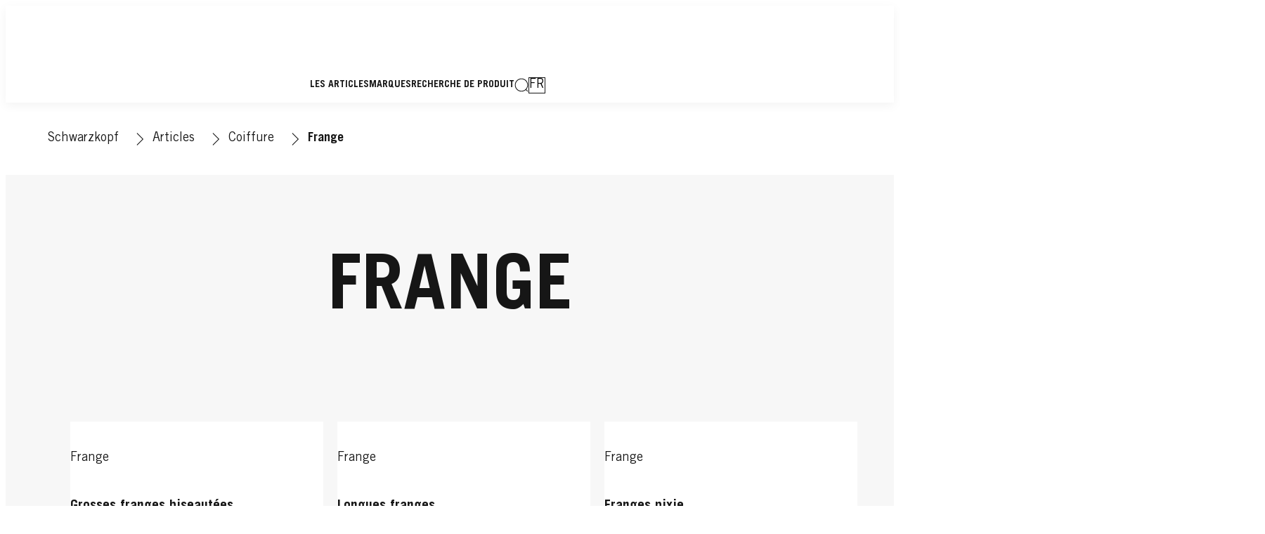

--- FILE ---
content_type: text/css;charset=utf-8
request_url: https://www.schwarzkopf.ca/etc.clientlibs/heliux/clientlibs/publish/components/content/calltoaction/v1/calltoaction.lc-d72a779ed97ee40ea5f73ac31ffe0bed-lc.min.css
body_size: 1019
content:
heliux-calltoaction{--calltoaction-background: var(--scope-color-accent1, #fff);--calltoaction-color: var(--scope-color-accent1-text, #000);--calltoaction-background-hover: var(--scope-color-accent1-hover, #ccc);--calltoaction-color-hover: var(--scope-color-accent1-hover-text, #333);--calltoaction-background-disabled: var(--scope-color-accent1-disabled, #ccc);--calltoaction-color-disabled: var(--scope-color-accent1-disabled-text, #333)}heliux-calltoaction heliux-icon{--scope-icon-color: var(--calltoaction-color)}heliux-calltoaction{--calltoaction-padding: var(--scope-layout-cta-padding, 15px 20px);--calltoaction-alignment-horizontal: var(--scope-alignment-horizontal, start);--calltoaction-margin-block-start: var(--scope-margin-block-start, 0);--calltoaction-margin-inline-end: var(--scope-margin-inline-end, 0);--calltoaction-margin-block-end: var(--scope-margin-block-end, var(--global-layout-viewport-default-margin));--calltoaction-margin-inline-start: var(--scope-margin-inline-start, 0);margin-block:var(--calltoaction-margin-block-start) var(--calltoaction-margin-block-end);margin-inline:var(--calltoaction-margin-inline-start) var(--calltoaction-margin-inline-end);display:grid;color:var(--calltoaction-color);justify-items:var(--calltoaction-alignment-horizontal);hyphens:auto;word-break:break-word}.accent1 heliux-calltoaction{--calltoaction-background: var(--scope-color-accent1, #fff);--calltoaction-color: var(--scope-color-accent1-text, #000);--calltoaction-background-hover: var(--scope-color-accent1-hover, #ccc);--calltoaction-color-hover: var(--scope-color-accent1-hover-text, #333);--calltoaction-background-disabled: var(--scope-color-accent1-disabled, #ccc);--calltoaction-color-disabled: var(--scope-color-accent1-disabled-text, #333)}.accent1 heliux-calltoaction heliux-icon{--scope-icon-color: var(--calltoaction-color)}.accent2 heliux-calltoaction{--calltoaction-background: var(--scope-color-accent2, #fff);--calltoaction-color: var(--scope-color-accent2-text, #000);--calltoaction-background-hover: var(--scope-color-accent2-hover, #ccc);--calltoaction-color-hover: var(--scope-color-accent2-hover-text, #333);--calltoaction-background-disabled: var(--scope-color-accent2-disabled, #ccc);--calltoaction-color-disabled: var(--scope-color-accent2-disabled-text, #333)}.accent2 heliux-calltoaction heliux-icon{--scope-icon-color: var(--calltoaction-color)}heliux-calltoaction.accent1{--calltoaction-background: var(--scope-color-accent1, #fff);--calltoaction-color: var(--scope-color-accent1-text, #000);--calltoaction-background-hover: var(--scope-color-accent1-hover, #ccc);--calltoaction-color-hover: var(--scope-color-accent1-hover-text, #333);--calltoaction-background-disabled: var(--scope-color-accent1-disabled, #ccc);--calltoaction-color-disabled: var(--scope-color-accent1-disabled-text, #333)}heliux-calltoaction.accent1 heliux-icon{--scope-icon-color: var(--calltoaction-color)}heliux-calltoaction.accent2{--calltoaction-background: var(--scope-color-accent2, #fff);--calltoaction-color: var(--scope-color-accent2-text, #000);--calltoaction-background-hover: var(--scope-color-accent2-hover, #ccc);--calltoaction-color-hover: var(--scope-color-accent2-hover-text, #333);--calltoaction-background-disabled: var(--scope-color-accent2-disabled, #ccc);--calltoaction-color-disabled: var(--scope-color-accent2-disabled-text, #333)}heliux-calltoaction.accent2 heliux-icon{--scope-icon-color: var(--calltoaction-color)}heliux-calltoaction .calltoaction__link{border:none;cursor:pointer;color:var(--calltoaction-color);border-color:var(--calltoaction-background);background-color:var(--calltoaction-background);font-size:var(--scope-type-font-size);text-decoration:none;padding:var(--calltoaction-padding);display:flex;align-items:baseline;white-space:normal;position:relative;width:100%}@media not all and (min-resolution: 0.001dpcm){@supports(-webkit-appearance: none){heliux-calltoaction .calltoaction__link{display:inline-flex}}}heliux-calltoaction .calltoaction__link>*{z-index:1;word-break:normal}heliux-calltoaction .calltoaction__link::after{content:" ";position:absolute;inset-inline-start:0;inset-block-start:0;height:100%;width:100%;z-index:0;border-color:var(--calltoaction-background)}@media(hover: hover){heliux-calltoaction .calltoaction__link:hover:not(:disabled),heliux-calltoaction .calltoaction__link:active:not(:disabled){--calltoaction-color: var(--calltoaction-color-hover);--calltoaction-background: var(--calltoaction-background-hover)}}heliux-calltoaction .calltoaction__link.active{--calltoaction-color: var(--calltoaction-color-hover);--calltoaction-background: var(--calltoaction-background-hover)}heliux-calltoaction .calltoaction__link.disabled,heliux-calltoaction .calltoaction__link :disabled{--calltoaction-color: var(--calltoaction-color-disabled);--calltoaction-background: var(--calltoaction-background-disabled);pointer-events:none}@media(min-width: 0)and (max-width: 767px){heliux-calltoaction .calltoaction__link.is-sticky{position:fixed;inset-block-end:0;inset-inline-start:0;padding:20px;justify-content:center;width:100%;z-index:8}}heliux-calltoaction .calltoaction__dropdown-content{position:absolute;z-index:9;width:90%;max-width:500px;margin-block-start:60px;max-height:500px;overflow-y:scroll;background-color:var(--scope-color-background, #FFF);box-shadow:rgba(0,0,0,.1) 0px 4px 12px}@media(min-width: 768px){heliux-calltoaction.is-sticky{display:none}}heliux-calltoaction .calltoaction__text+.calltoaction__text{margin-inline-start:var(--icon-margin)}heliux-calltoaction.icon--after .calltoaction__text+.calltoaction__text{margin-inline:0 var(--icon-margin)}heliux-calltoaction .hasModalOpen .calltoaction__text--initial:not(.calltoaction__text--initial-only){display:none}heliux-calltoaction .calltoaction__text--active{display:none}heliux-calltoaction .hasModalOpen .calltoaction__text--active{display:inline}heliux-calltoaction .calltoaction__icon{position:relative;inset-block-start:2px}heliux-calltoaction .hasModalOpen .calltoaction__icon--initial:not(.calltoaction__icon--initial-only){display:none}heliux-calltoaction .calltoaction__icon--active{display:none}heliux-calltoaction .hasModalOpen .calltoaction__icon--active{display:inline}heliux-calltoaction heliux-icon,heliux-calltoaction heliux-icon+*:not(heliux-icon),heliux-calltoaction *:not(heliux-icon)+heliux-icon,heliux-calltoaction heliux-icon~.calltoaction__text{--icon-margin: 5px;--icon-size: var(--scope-type-font-size)}.icon--after heliux-calltoaction heliux-icon,heliux-calltoaction.icon--after heliux-icon{order:1}.calltoaction__link--displayAsLink heliux-calltoaction,heliux-calltoaction.calltoaction__link--displayAsLink{--calltoaction-padding: 0;--calltoaction-color: var(--scope-color-accent1, #fff);--calltoaction-color-hover: var(--scope-color-accent1-hover, #ccc);--calltoaction-color-disabled: var(--scope-color-accent1-disabled, #ccc);--calltoaction-background-disabled: transparent;--calltoaction-background: transparent;--calltoaction-background-hover: transparent}heliux-calltoaction.calltoaction__link--displayAsLink{--calltoaction-color: var(--scope-color-accent1, #fff);--calltoaction-color-hover: var(--scope-color-accent1-hover, #ccc);--calltoaction-color-disabled: var(--scope-color-accent1-disabled, #ccc);--calltoaction-padding: 0;--calltoaction-background-disabled: transparent;--calltoaction-background: transparent;--calltoaction-background-hover: transparent}.accent1 heliux-calltoaction.calltoaction__link--displayAsLink{--calltoaction-color: var(--scope-color-accent1, #fff);--calltoaction-color-hover: var(--scope-color-accent1-hover, #ccc);--calltoaction-color-disabled: var(--scope-color-accent1-disabled, #ccc)}.accent2 heliux-calltoaction.calltoaction__link--displayAsLink{--calltoaction-color: var(--scope-color-accent2, #fff);--calltoaction-color-hover: var(--scope-color-accent2-hover, #ccc);--calltoaction-color-disabled: var(--scope-color-accent2-disabled, #ccc)}heliux-calltoaction.calltoaction__link--displayAsLink.accent1{--calltoaction-color: var(--scope-color-accent1, #fff);--calltoaction-color-hover: var(--scope-color-accent1-hover, #ccc);--calltoaction-color-disabled: var(--scope-color-accent1-disabled, #ccc)}heliux-calltoaction.calltoaction__link--displayAsLink.accent2{--calltoaction-color: var(--scope-color-accent2, #fff);--calltoaction-color-hover: var(--scope-color-accent2-hover, #ccc);--calltoaction-color-disabled: var(--scope-color-accent2-disabled, #ccc)}